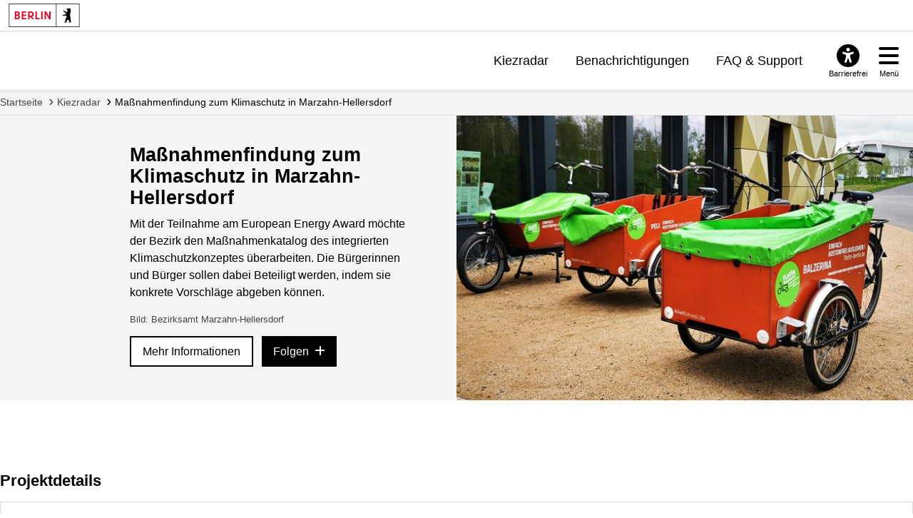

--- FILE ---
content_type: text/html; charset=utf-8
request_url: https://mein.berlin.de/projekte/massnahmenfindung-zum-klimaschutz-in-marzahn-helle/?page=3
body_size: 7043
content:
<!DOCTYPE html>


<html lang="de-de">
<head>
    <meta charset="utf-8" />
    <meta http-equiv="X-UA-Compatible" content="IE=edge" />
    <meta name="viewport" content="width=device-width, initial-scale=1.0">

    <!-- Berlin.de favicon -->
    <meta name="og:image" content="/static/images/Berlin_de_FB_Social.88d48f280bda.png" />
    <meta name="og:image:secure_url" content="/static/images/Berlin_de_FB_Social.88d48f280bda.png" />
    <meta name="msapplication-TileColor" content="#2b5797">
    <meta name="msapplication-config" content="/static/images/browserconfig.57365e81b5e4.xml">
    <meta name="theme-color" content="#ffffff">
    <link rel="icon" href="/static/images/favicon.917fc973777d.ico" sizes="any">
    <link rel="icon" href="/static/images/Berlin_de.e55cfd2b0629.svg" type="image/svg+xml">
    <link rel="mask-icon" href="/static/images/safari-pinned-tab.f5f737a98012.svg" color="#000000">
    <link rel="apple-touch-icon" href="/static/images/apple-touch-icon.fb88a05ca157.png">
    <link rel="manifest" href="/static/images/manifest.64357850b52a.json">

    <!-- <link rel="shortcut icon" type="image/x-icon" href="/static/images/favicon.917fc973777d.ico?v=2" /> -->

    <link rel="stylesheet" type="text/css" href="/static/common_css.7831e065b494.css" />

    
        
        <link rel="stylesheet" type="text/css" href="/static/berlin_css.eec2863067c8.css" />
    

    <script src="/jsi18n/"></script>
    <script src="/static/adhocracy4.0119eae04252.js"></script>

    <title>
    Maßnahmenfindung zum Klimaschutz in Marzahn-Hellersdorf — meinBerlin
</title>

    

    
    
        
        <script defer src="//www.berlin.de/i9f/r1/bundle/berlin_marketing.js"></script>
    
    <script type="text/javascript" src="/static/dsgvo_video_embed.11abd4672863.js"></script>


    
     
<!-- Matomo -->
<script type="text/javascript">
  var _paq = window._paq = window._paq || [];
  /* tracker methods like "setCustomDimension" should be called before "trackPageView" */

  _paq.push(['disableCookies']);

  _paq.push(['trackPageView']);
  _paq.push(['enableLinkTracking']);
  (function() {
    var u="https://stats.liqd.net/";
    _paq.push(['setTrackerUrl', u+'matomo.php']);
    _paq.push(['setSiteId', '19']);
    var d=document, g=d.createElement('script'), s=d.getElementsByTagName('script')[0];
    g.type='text/javascript'; g.async=true; g.src=u+'matomo.js'; s.parentNode.insertBefore(g,s);
  })();
</script>
<!-- End Matomo Code -->
 
</head>
<body>
    <div class="aural visually-hidden-focusable">
        <a href="#main">Zum Inhalt springen</a>
    </div>
    
      



<header id="header" class="header">

    <!-- Portallogo Berlin Brand -->
    <div class="header__row-portalbrand">
        <div class="logo">
            <a href="https://www.berlin.de/">
                <img class="logo" title="Zur Homepage von Berlin.de" src="/static/images/logo_berlin.ef52f517ab13.svg" height="33" width="100" alt="Berlin.de" />
            </a>
        </div>
    </div>

    <div class="header__row-pageheader">
        <div class="pageheader__logo">
            <div class="logo">
                <a href="/" title="Zur Home Page">
                    <img class="svg" src="/static/images/logo_mb.165ecdde7b34.svg" alt="meinBerlin Logo" height="221" width="1080">
                </a>
            </div>
        </div>

        <!-- Quicklinks -->
        <nav class="pageheader__quicklinks" aria-label="Seitennummerierung">
            <ul>
                
                <li class="">
                    <a href="/kiezradar/">Kiezradar</a>
                </li>
                
                <li class="">
                    <a href="/account/notifications/">Benachrichtigungen</a>
                    
                </li>
                
                
                <li class="">
                    <a href="/faq/">FAQ &amp; Support</a>
                </li>
                
                
                
            </ul>
        </nav>

        <!-- ### Service button area with different overlays ## -->

        <div class="pageheader__services">

            <!-- Accessability button and overlay -->

            <div id="servicebuttonAccessibility"
                 class="service-button-overlay js-service-button-overlay accessibility">
                <div class="service-button-overlay__button">
                    <button type="button" class="icon-button js-button-overlay-open" aria-haspopup="true" aria-label="Overlay öffnen: Barrierefreiheit">
                        <i class="icon fas fa-universal-access" aria-hidden="true"></i>
                        <span class="text">Barrierefrei</span>
                    </button>
                </div>
                <!--noindex--><!--googleoff: index-->
                <div class="service-button-overlay__overlay overlay js-overlay-container robots-nocontent" role="dialog" aria-modal="true" hidden="hidden">
                    <div class="overlay__header">
                        <h2 class="heading"><span>Barrierefreiheit</span></h2>
                        <button type="button" class="close-button js-button-overlay-close" aria-label="Overlay schließen: Barrierefreiheit">
                            <i class="fas fa-times" aria-hidden="true"></i>
                        </button>
                    </div>
                    <div class="overlay__body">
                        <!-- <h3>Einstellungen</h3>
                        <ul class="wcag-linklist">
                            <li>
                                <a href="#">
                                    <img aria-hidden="true" src="https://www.berlin.de/i9f/v4/css/images/misc/leichtesprache.svg" alt="Symbol für Leichte Sprache">
                                    Leichte Sprache
                                    <span class="aural">für diese Seite anzeigen</span>
                                </a>
                            </li>
                            <li>
                                <a href="#">
                                    <img aria-hidden="true" src="https://www.berlin.de/i9f/v4/css/images/misc/dgs.svg" alt="Symbol für Gebärdensprache">
                                    Gebärdensprache
                                    <span class="aural">für diese Seite anzeigen</span>
                                </a>
                            </li>
                        </ul> -->
                        
                            
                                <h3>Wie barrierefrei ist diese Webseite?</h3>
                                <p>
                                    <a href="/barrierefreiheit/">Erklärung zur Barrierefreiheit</a>
                                </p>
                            
                            

                            
                                <h3>Wo finde ich weitere Informationen zur Barrierefreiheit im Land Berlin?</h3>
                                <p>
                                    <a href="https://www.berlin.de/lb/digitale-barrierefreiheit/barrierefreiheitserklaerung.1304765.php#contactbfelb" class="extern" target="_blank">Landesbeauftragte für digitale Barrierefreiheit</a>
                                </p>
                            
                        
                    </div>
                </div>
                <!--googleon: index--><!--/noindex-->
            </div>

            <!-- Hamburger navigation button and overlay -->
            <div id="servicebuttonMenu" class="service-button-overlay js-service-button-overlay menu">
                <div class="service-button-overlay__button">
                    <button type="button" class="icon-button js-button-overlay-open" aria-haspopup="true" aria-label="Overlay öffnen: Menü">
                        <i class="icon fas fa-bars" aria-hidden="true"></i>
                        <span class="text">Menü</span>
                    </button>
                </div>
                <!--noindex--><!--googleoff: index-->
                <div class="service-button-overlay__overlay overlay js-overlay-container robots-nocontent" role="dialog" aria-modal="true" hidden="hidden">
                    <div class="overlay__header">
                        <h2 class="heading"><span>Menü</span></h2>
                        <button type="button" class="close-button js-button-overlay-close" aria-label="Overlay schließen: Menü">
                            <i class="fas fa-times" aria-hidden="true"></i>
                        </button>
                    </div>
                    <div class="overlay__body">
                        

<nav id="navigation-primary" class="js-navigation-primary">
    <div class="tree-wrapper js-navigation-tree-wrapper">
        <h3 class="aural">Seitennummerierung</h3>
        <ul class="navigation-tree">
            
            <li class="">
                <a href="/kiezradar/">Kiezradar</a>
            </li>
            
            <li class="">
                <a href="/account/notifications/">
                    Benachrichtigungen
                    
                </a>
            </li>
            
            
                <li class="">
                    <a href="/faq/">FAQ &amp; Support</a>
                </li>
            
            
            
        </ul>
    </div>
    <div class="navigation-meta">
        <h3 class="heading"></h3>
        <ul>
            
            
                <li>
                    <a href="/accounts/login/?next=">Anmelden</a>
                </li>
                <li>
                    <a href="/accounts/signup/?next=">Registrieren</a>
                </li>
                <li>
                    <a href="/accounts/password/reset/?next=">Passwort vergessen</a>
                </li>
            
        </ul>
    </div>
</nav>

                    </div>
                </div>
                <!--googleon: index--><!--/noindex-->
            </div>
        </div>
    </div>
</header>

    
    <!-- FIXME we don't currently want their grid in dashboard however this does not work if someone names wagtail, project or plan page 'dashboard' -->
    <main tabindex="-1"  id="layout-grid" >
        <div id="layout-grid__area--contentheader">
            

<div id="content-header">
    <nav class="breadcrumb" aria-label="Sie befinden sich hier:">
        <ol>
            
                <li>
                    <a href="/">Startseite</a>
                </li>
            
                <li>
                    <a href="/kiezradar/">Kiezradar</a>
                </li>
            
                <li class="active" aria-current="page">
                    <a href="/projekte/massnahmenfindung-zum-klimaschutz-in-marzahn-helle/">Maßnahmenfindung zum Klimaschutz in Marzahn-Hellersdorf</a>
                </li>
            
        </ol>
    </nav>
</div>

            
    
    

        </div>

        

        
            
    
    

<div id="layout-grid__area--herounit">
    <article class="hero block ">
        <div class="hero__container">
            <div class="hero__content">
                <h1 class="hero__title">
                    
                        <a href="/projekte/massnahmenfindung-zum-klimaschutz-in-marzahn-helle/information/">Maßnahmenfindung zum Klimaschutz in Marzahn-Hellersdorf</a>
                    
                </h1>
                <div class="hero__description">
                    <p>Mit der Teilnahme am European Energy Award möchte der Bezirk den Maßnahmenkatalog des integrierten Klimaschutzkonzeptes überarbeiten. Die Bürgerinnen und Bürger sollen dabei Beteiligt werden, indem sie konkrete Vorschläge abgeben können.</p>
                    
                        <p class="hero__image-copyright">Bild: Bezirksamt Marzahn-Hellersdorf</p>
                    
                </div>

                
                    <div class="hero__buttons">
                        <a href="/projekte/massnahmenfindung-zum-klimaschutz-in-marzahn-helle/information/" class="button button--light button--fullwidth-palm">
                            Mehr Informationen
                        </a>
                        
                        <span data-a4-widget="follows" data-attributes="{&quot;project&quot;: &quot;massnahmenfindung-zum-klimaschutz-in-marzahn-helle&quot;, &quot;authenticatedAs&quot;: null, &quot;alertTarget&quot;: &quot;follow-alert-wrapper&quot;}"></span>
                    </div>
                
            </div>

            <div class="hero__media">
                <figure class="hero__figure">
                    
                        <a href="/projekte/massnahmenfindung-zum-klimaschutz-in-marzahn-helle/information/">
                    
                    
                        <img
                            class="hero__image"
                            src="https://meinberlin-media.liqd.net/projects/backgrounds/IMG_20210504_154650.jpg.1000x500_q85.jpg"
                            alt=""
                            loading="lazy"
                        />
                    
                    
                        </a>
                    
                </figure>
            </div>
        </div>
    </article>
</div>

    <div id="layout-grid__area--maincontent">
        <div id="follow-alert-wrapper"></div>
        


<div class="project-actions block">
  
  
</div>

        
<section aria-labelledby="project-details">
    <h2 class="mt-0" id="project-details">Projektdetails</h2>
    <ul class="figures-box figures-box--ended">
      <li class="figures-box__item">
        <h3>
          <i class="fas fa-globe" aria-hidden="true"></i>
          Organisation
        </h3>
        <strong class="organisation-name">Bezirksamt Marzahn-Hellersdorf</strong>
      </li>
      
        <li class="figures-box__item">
          <h3>
            <i class="fas fa-table-cells" aria-hidden="true"></i>
            Themen
          </h3>
          <strong>
            
              Stadtentwicklung <br/>
            
              Umwelt &amp; Grünflächen <br/>
            
          </strong>
        </li>
      
      
        <li class="figures-box__item">
          <h3>
            <i class="fas fa-map-location-dot" aria-hidden="true"></i>
            Bezirk
          </h3>
          <strong>Marzahn-Hellersdorf</strong>
        </li>
      
      <li class="figures-box__item">
        <h3>
          <i class="fas fa-circle" aria-hidden="true"></i>
          Status
        </h3>
        <strong>
          
            beendet
          
        </strong>
      </li>
    </ul>
  </section>
        
<section aria-labelledby="project-participation" class="block">
    <h2 id="project-participation">Online-Beteiligung</h2>
    <ul class="list--clean flexgrid grid--3 grid--stretch">
      
      
        <li>
          


<a href="/projekte/module/ideensammlung-16/" class="module-tile">
    <h3 class="module-tile__title">Ideensammlung</h3>
    <p class="module-tile__description">Bitte tragen Sie hier Ihre Ideen und Vorschläge ein und ordnen Sie sie dem jeweiligen Handlungsfeld (Kategorie) zu.
Um uns die Auswertung zu vereinfachen, bitten wir Sie nicht zu umfangreiche Erläuterungen einzutragen, sondern diese kurz …</p>
    <span class="module-tile__insight">
        

<i class="module-insight__icon far fa-lightbulb" aria-hidden="true"></i>
<span class="module-insight__count">59</span>
<span class="module-insight__label">Ideen</span>

    </span>

    

        <span class="module-tile__timespan">
            Beteiligung abgeschlossen
        </span>
    
</a>

        </li>
      
    </ul>
  </section>
        
        

  <section aria-labelledby="project-insights" class="block">
    <h2 class="mt-0" id="project-insights">Statistik & Ergebnisse</h2>
    
      <ul class="figures-box figures-box--four-columns">
        
          <li class="figures-box__item figures-box__item--centered" aria-label="23 Aktive Teilnehmer*innen">
              <span class="figures-box__number" aria-hidden="true">23</span>
              <span class="figures-box__label" aria-hidden="true">Aktive Teilnehmer*innen</span>
          </li>
        
          <li class="figures-box__item figures-box__item--centered" aria-label="30 Kommentare">
              <span class="figures-box__number" aria-hidden="true">30</span>
              <span class="figures-box__label" aria-hidden="true">Kommentare</span>
          </li>
        
          <li class="figures-box__item figures-box__item--centered" aria-label="70 Bewertungen">
              <span class="figures-box__number" aria-hidden="true">70</span>
              <span class="figures-box__label" aria-hidden="true">Bewertungen</span>
          </li>
        
          <li class="figures-box__item figures-box__item--centered" aria-label="59 Eingereichte Ideen">
              <span class="figures-box__number" aria-hidden="true">59</span>
              <span class="figures-box__label" aria-hidden="true">Eingereichte Ideen</span>
          </li>
        
      </ul>
    
    
      <div class="u-flex-end mt-2">
        <a href="/projekte/massnahmenfindung-zum-klimaschutz-in-marzahn-helle/results/" class="button button--fullwidth-palm">Ergebnisse anzeigen</a>
      </div>
    
  </section>


        
    </div>

        

        
    </main>

    
      

<div id="layout-grid__area--contentfooter">
  <div class="content-footer" id="content-footer" role="contentinfo">
      <div class="content-footer__brand">
        <!-- FIXME add logo here -->
      </div>
      <a class="to-top" href="#top">Zum Anfang der Seite</a>
      <nav class="content-footer__links" aria-label="Verwandte Links">
          <ul class="js-collapse-palm">
            

            
            <li class="initial-open">
              <h3 class="heading js-trigger">Mein.Berlin.de</h3>
              <ul>
                
                <li><a href=" /impressum/ ">
                  Impressum
                  </a></li>
                
                <li><a href=" /datenschutz/ ">
                  Datenschutzerklärung
                  </a></li>
                
                <li><a href=" /terms-of-use/ ">
                  Nutzungsbedingungen
                  </a></li>
                
                <li><a href=" /barrierefreiheit/ ">
                  Erklärung zur Barrierefreiheit
                  </a></li>
                
              </ul>
            </li>
            
            <li >
              <h3 class="heading js-trigger">Hilfe &amp; Support</h3>
              <ul>
                
                <li><a href=" /faq/ ">
                  Häufig gestellte Fragen
                  </a></li>
                
                <li><a href=" /kontakt/ ">
                  Support kontaktieren
                  </a></li>
                
                <li><a href=" /netiquette/ ">
                  Richtlinien zum Umgang miteinander
                  </a></li>
                
                <li><a href=" /leichte-sprache/ ">
                  Leichte Sprache
                  </a></li>
                
              </ul>
            </li>
            
            <li >
              <h3 class="heading js-trigger">Nutzerkonto verwalten</h3>
              <ul>
                
                <li><a href="https://mein.berlin.de/accounts/login/?next=">
                  Anmelden
                  </a></li>
                
                <li><a href="https://mein.berlin.de/accounts/signup/">
                  Registrieren
                  </a></li>
                
                <li><a href="https://mein.berlin.de/accounts/password/reset/">
                  Passwort zurücksetzen
                  </a></li>
                
              </ul>
            </li>
            
          </ul>
      </nav>
  </div>
</div>

<link rel="stylesheet" href="//www.berlin.de/i9f/r1/bundle/landesfooter.css?ts=1768475033" media="all">

<!-- Landesfooter.view -->

    <footer id="footer" class="kiekma screendefault" data-nosnippet="true">
        <!-- portalfooter logo -->
        <div class="footer__brand">
            <div class="image__image">
            <a href="https://www.berlin.de/" title="Berlin.de Startseite">
                <img alt="Berlin.de zur Startseite" src="https://www.berlin.de/i9f/r1/images/logo_berlin_m_negativ.svg" />
            </a>
            </div>
                    </div>
        <!-- portalfooter links -->
        <nav class="footer__links" aria-label="Weitere Bereiche auf Berlin.de">
            <h2 class="aural">Weitere Informationen zu Berlin.de</h2>
            <ul class="js-collapse-palm">
                <li>
                    <!--FLEX BEGIN: Footerlinklist-->
    <h3 class="heading js-trigger">Service</h3><ul><li><a href="https://service.berlin.de/app/" >Service-App</a></li><li><a href="https://service.berlin.de/terminvereinbarung/" >Termin vereinbaren</a></li><li><a href="https://www.berlin.de/moderne-verwaltung/sicherheit-technik/ikt-basisdienste-1509918.php#115" >B&#252;rgertelefon 115</a></li><li><a href="https://www.berlin.de/polizei/service/so-erreichen-sie-uns/artikel.532842.php" >Notdienste</a></li><li><a href="https://www.berlin.de/ea/" >Gewerbeservice</a></li></ul><!--FLEX END: Footerlinklist-->
                </li>
                <li>
                    <!--FLEX BEGIN: Footerlinklist-->
    <h3 class="heading js-trigger">Behörden</h3><ul><li><a href="https://service.berlin.de/behoerden/" >Beh&#246;rden A-Z</a></li><li><a href="https://service.berlin.de/senatsverwaltungen/" >Senatsverwaltungen</a></li><li><a href="https://service.berlin.de/bezirksaemter/" >Bezirks&#228;mter</a></li><li><a href="https://service.berlin.de/standorte/buergeraemter/" >B&#252;rger&#228;mter</a></li><li><a href="https://service.berlin.de/jobcenter/" >Jobcenter</a></li><li><a href="https://www.berlin.de/einwanderung/" >Einwanderungsamt</a></li></ul><!--FLEX END: Footerlinklist-->
                </li>
                <li>
                    <!--FLEX BEGIN: Footerlinklist-->
    <h3 class="heading js-trigger">Politik & Verwaltung</h3><ul><li><a href="https://www.berlin.de/rbmskzl/politik/senat/" >Landesregierung</a></li><li><a href="https://www.berlin.de/karriereportal/" >Karriere im Land Berlin</a></li><li><a href="https://mein.berlin.de" >B&#252;rgerbeteiligung</a></li><li><a href="https://daten.berlin.de" >Open Data</a></li><li><a href="https://www.berlin.de/vergabeplattform/" >Vergaben</a></li></ul><!--FLEX END: Footerlinklist-->
                </li>
                <li>
                    <!--FLEX BEGIN: Footerlinklist-->
    <h3 class="heading js-trigger">Aktuelles</h3><ul><li><a href="https://www.berlin.de/presse/" >Pressemitteilungen</a></li><li><a href="https://www.berlin.de/polizei/polizeimeldungen/" >Polizeimeldungen</a></li><li><a href="https://www.berlin.de/land/kalender/" >Veranstaltungen</a></li><li><a href="https://www.berlin.de/rbmskzl/fokusthemen/" >Fokusthemen</a></li><li><a href="https://www.berlin.de/sen/soziales/besondere-lebenssituationen/wohnungslose/notversorgung/kaeltehilfe-1293250.php" >K&#228;ltehilfe</a></li></ul><!--FLEX END: Footerlinklist-->
                </li>
                <li>
                    <!--FLEX BEGIN: Footerlinklist-->
    <h3 class="heading js-trigger">Themen</h3><ul><li><a href="https://www.berlin.de/moderne-verwaltung/" >Moderne Verwaltung</a></li><li><a href="https://www.berlin.de/sen/uvk/mobilitaet-und-verkehr/" >Mobilit&#228;t</a></li><li><a href="https://www.berlin.de/sen/bauen/" >Bauen</a></li><li><a href="https://www.berlin.de/sen/wohnen/service/mietspiegel/" >Mietspiegel</a></li><li><a href="https://www.berlin.de/sen/bildung/" >Bildung</a></li></ul><!--FLEX END: Footerlinklist-->
                </li>
                <li>
                    <!--FLEX BEGIN: Footerlinklist-->
    <h3 class="heading js-trigger">Weitere Informationen</h3><ul><li><a href="https://www.berlin.de/kultur-und-tickets/" >Kultur & Ausgehen</a></li><li><a href="https://www.berlin.de/tourismus/" >Tourismus</a></li><li><a href="https://www.berlin.de/wirtschaft/" >Wirtschaft</a></li><li><a href="https://www.berlin.de/special/" >Stadtleben</a></li><li><a href="https://www.berlin.de/stadtplan/" >Stadtplan</a></li></ul><!--FLEX END: Footerlinklist-->
                </li>
            </ul>
        </nav>

        <div class="footer__claim">
                        <p>
                Berlin.de ist ein Angebot des Landes Berlin.            </p>
        </div>
    </footer>

<!-- /Landesfooter.view -->


    

    
        
    
</body>
</html>
